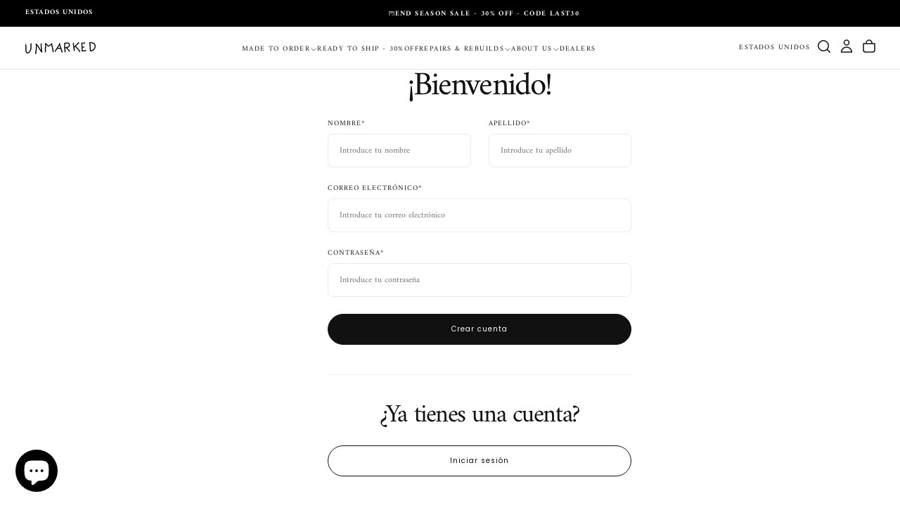

--- FILE ---
content_type: text/css
request_url: https://www.unmarked.mx/cdn/shop/t/33/assets/customer.css?v=63568592351578747041760555426
body_size: -105
content:
#recover{display:none}#recover:target{display:block}#recover:target~#login{display:none}.account{color:rgb(var(--color-foreground));background-color:rgb(var(--color-background))}.account .recover-link{color:rgb(var(--color-foreground));font-size:var(--font-size-static-xs);line-height:var(--line-height-static-sm);text-transform:var(--font-button-text-transform);letter-spacing:var(--letter-spacing-small);display:block;cursor:pointer;width:fit-content}.account .media{border-radius:0}.form-customer--login,.form-customer--recover,.form-customer--register,.form-customer--reset,.form-customer--activate{padding-block-start:4rem}.account .form-customer.form-customer--reset{margin-inline:auto;text-align:center}.form-customer--recover{padding-block-end:6.4rem}.form-customer__title{margin:0}.form-customer__head{margin-block-end:2.4rem}.form-customer .form-row+.form-row{margin-block-start:2.4rem}.form-customer__callout{margin-block-start:4.2rem;padding:4rem 0 6.4rem;border-block-start:.1rem solid rgba(var(--color-border),var(--alpha-border))}.form-customer__callout-title{margin:0 0 2.4rem}@media screen and (min-width: 990px){.form-customer--login,.form-customer--recover,.form-customer--register{padding-block-start:8.8rem}.account{display:flex}.account__col{min-width:50%;flex:1;min-height:100%}.account__col .media{height:calc(100vh - var(--header-height) + var(--announcement-bars-before-header-heights))}}@media screen and (min-width: 1200px){.account .form-customer{max-width:calc(43.2rem + calc(var(--page-gutter) * 2));margin-inline-start:calc(12rem - var(--page-gutter))}}.account__col.account__col--center{display:flex;justify-content:center;padding-block:12.8rem}.account__col.account__col--center .form-customer__title,.account__col.account__col--center .form-customer__callout-title{text-align:center}.account__col.account__col--center .form-customer{padding-block-start:0}.account__col.account__col--center .button{display:block;margin:0 auto}.account__col.account__col--center .button:not(.button--text){width:100%}
/*# sourceMappingURL=/cdn/shop/t/33/assets/customer.css.map?v=63568592351578747041760555426 */


--- FILE ---
content_type: text/javascript
request_url: https://www.unmarked.mx/cdn/shop/t/33/assets/announcement-bar-slider.js?v=106652904262144201851760555426
body_size: -460
content:
if(!customElements.get("announcement-bar-slider")){class AnnouncementBarSlider extends HTMLElement{constructor(){super();const swiperOptions=JSON.parse(this.getAttribute("data-swiper-options"))||{};this.initSlider(swiperOptions),window.addEventListener("shopify:section:load",e=>{this.initSlider(swiperOptions)})}initSlider(swiperOptions){let sliderOptions={slidesPerView:swiperOptions.slidesPerView||1,resistanceRatio:.72,loop:swiperOptions.loop||!1,allowTouchMove:swiperOptions.allowTouchMove||!0,autoplay:swiperOptions.autoplay||!1,breakpoints:{750:{slidesPerView:swiperOptions.slidesPerViewDesktop||"auto",loop:swiperOptions.loopDesktop||swiperOptions.loop||!1}}};this.slider=new Swiper(this,sliderOptions)}}customElements.define("announcement-bar-slider",AnnouncementBarSlider)}
//# sourceMappingURL=/cdn/shop/t/33/assets/announcement-bar-slider.js.map?v=106652904262144201851760555426


--- FILE ---
content_type: text/javascript
request_url: https://www.unmarked.mx/cdn/shop/t/33/assets/form-validate.js?v=61807705251221750461760555426
body_size: -85
content:
if(!customElements.get("form-validate")){class FormValidation extends HTMLElement{constructor(){if(super(),this.form=this.querySelector("form"),!this.form)throw new Error("Form element does not exist")}toggleErrorMessage(input,field){const errorMessageWrapper=field.querySelector("[data-message]");errorMessageWrapper.classList.toggle("hidden",input.validity.valid),errorMessageWrapper.parentElement.classList.toggle("has-error",!input.validity.valid),errorMessageWrapper.innerHTML=input.type==="email"?window.validationStrings.invalidEmail:input.validationMessage}setFieldValidity(input){input.setAttribute("aria-invalid",!input.validity.valid);const field=input.closest("[data-input-wrapper]");field&&(field.classList.toggle("has-error",!input.validity.valid),this.toggleErrorMessage(input,field))}onSubmit(event){this.form.reportValidity()||event.preventDefault(),this.form.submit()}setHandlers(){this.form.addEventListener("submit",this.onSubmit.bind(this));for(const input of this.form.elements)input.hasAttribute("data-no-validate")||["input","blur","change","invalid"].forEach(eventName=>{input.addEventListener(eventName,this.setInputHandler.bind(this))})}setInputHandler(event){event.type==="invalid"&&event.preventDefault(),this.setFieldValidity(event.target)}connectedCallback(){this.setHandlers()}}customElements.define("form-validate",FormValidation)}
//# sourceMappingURL=/cdn/shop/t/33/assets/form-validate.js.map?v=61807705251221750461760555426
